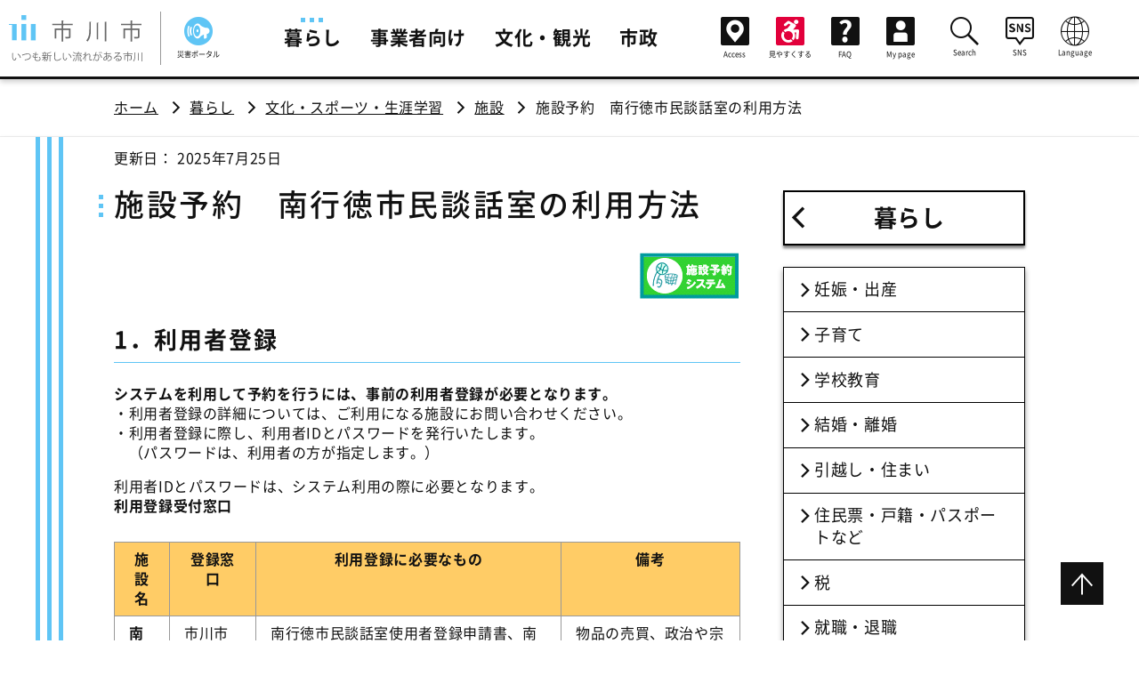

--- FILE ---
content_type: text/html;charset=UTF-8
request_url: https://www.city.ichikawa.lg.jp/sys03/1111000111.html
body_size: 8797
content:
<!DOCTYPE html>
<html lang="ja">
<head prefix="og: http://ogp.me/ns# fb: http://ogp.me/ns/fb# article: http://ogp.me/ns/article#">
<meta http-equiv="Content-Type" content="text/html; charset=UTF-8">
<meta charset="UTF-8">
<meta name="author" content="">
<meta name="description" content="">
<meta name="keywords" content="">
<title>施設予約　南行徳市民談話室の利用方法 | 市川市公式Webサイト</title>



<meta http-equiv="X-UA-Compatible" content="IE=Edge">
  <meta name="viewport" content="width=device-width">
  <script src="/common/js/viewport-extra.min.js"></script>
  <meta name="referrer" content="no-referrer-when-downgrade">
  <meta name="format-detection" content="telephone=no, email=no, address=no">
  <link rel="stylesheet" type="text/css" href="/common/css/common.css">
  <link rel="stylesheet" type="text/css" href="/common/css/iefix.css">
  <script src="/common/js/common.js"></script>
  <script src="/common/js/gtm.js"></script>
  <script src="/common/js/accessibility.js"></script>



<meta name="twitter:card" content="summary">
<meta property="og:url" content="https://www.city.ichikawa.lg.jp/sys03/1111000111.html">
<meta property="og:type" content="article">
<meta property="og:title" content="施設予約　南行徳市民談話室の利用方法｜市川市公式Webサイト">
<meta property="og:description" content="">
<meta property="og:site_name" content="市川市公式Webサイト">
<meta property="og:image" content="https://www.city.ichikawa.lg.jp/common/img/common/ogp.png">

</head>
<body id="pagetop">



<!-- Google Tag Manager (noscript) -->
<noscript><iframe src="https://www.googletagmanager.com/ns.html?id=GTM-TM9JF5W"
height="0" width="0" style="display:none;visibility:hidden"></iframe></noscript>
<!-- End Google Tag Manager (noscript) -->
   <header id="header" role="banner">
    <div id="header_inner">
      <div class="header-logo">
        <a href="/index.html" class="header-logo-link">
          <img class="gen-disp_pc" src="/common/img/common/PC_logo.svg" alt="市川市 いつも新しい流れがある市川">
          <img class="gen-disp_sp" src="/common/img/common/SP_logo.svg" alt="市川市">
        </a>
      </div>


      <div id="global_nav_btns-attn">
        <div class="globalNav-attn"><a href="/gen06/saigai.html" class="global_nav_btn-saigai"><span role="img" aria-hidden="true" class="icons icon-disaster_portal"></span><span class="global_nav_btn-saigai-text">災害ポータル</span></a></div>
      </div>

      <ul class="global_nav-sub globalNav-attn">
       <li class="global_nav-sub-list global_nav-sub-saigai">
        <a href="/gen06/saigai.html" class="global_nav-sub-link"><span role="img" aria-hidden="true" class="icons icon-disaster_portal"></span>災害ポータル</a>
       </li>
      </ul>


      <div id="global_nav_btns">
        <a href="/fin08/0000375938.html" class="global_nav_btn-access"><span role="img" aria-hidden="true" class="icons icon-access"></span><span class="global_nav_btn-access-text">Access</span></a>
        <a href="/pla04/faciliti.html" class="global_nav_btn-faciliti"><span role="img" aria-hidden="true" class="icons icon-accessibility"></span><span class="global_nav_btn-faciliti-text">見やすくする</span></a>
        <button id="global_nav_btn-search" class="global_nav_btn-search" aria-expanded="false"><span role="img" aria-hidden="true" class="icons icon-lupe" aria-label="検索"></span></button>
        <button id="global_nav_btn-nav" class="global_nav_btn-nav" aria-expanded="false">
          <span role="img" aria-hidden="true" class="icons icon-menu" aria-label="メニューを開く"></span>
          <span role="img" aria-hidden="true" class="icons icon-close" aria-label="メニューを閉じる"></span>
        </button>
      </div>
      <nav id="global_nav" class="global_nav-disp_non" aria-label="メインメニュー" role="navigation" aria-hidden="false">
        <ul class="global_nav-main">


<li class="global_nav-main-list"><a href="/catpage/kurashi-top.html" class="global_nav-main-link current" aria-current="true">暮らし</a></li>




<li class="global_nav-main-list"><a href="/catpage/jigyoumuke-top.html" class="global_nav-main-link">事業者向け</a></li>




<li class="global_nav-main-list"><a href="/catpage/bunkakanko-top.html" class="global_nav-main-link">文化・観光</a></li>




<li class="global_nav-main-list"><a href="/catpage/shisei-top.html" class="global_nav-main-link">市政</a></li>



        </ul>
        <ul class="global_nav-sub">
<li class="global_nav-sub-list global_nav-sub-access"><a href="/fin08/0000375938.html" class="global_nav-sub-link"><span role="img" aria-hidden="true" class="icons icon-access"></span>Access</a></li>
          <li class="global_nav-sub-list global_nav-sub-faciliti"><a href="/pla04/faciliti.html" class="global_nav-sub-link"><span role="img" aria-hidden="true" class="icons icon-accessibility"></span>見やすくする</a></li>
<!--
注意：ログイン状態を表すマークは無効にする。
          <li class="global_nav-sub-list global_nav-sub-mypage">
-->

          <li class="global_nav-sub-list"><a href="https://faq.city.ichikawa.lg.jp/faq/faq/web/index.html" class="global_nav-sub-link" target="_blank"><span role="img" aria-hidden="true" class="icons icon-faq"></span>FAQ</a></li>
          <li class="global_nav-sub-list global_nav-sub-mypage">
            <a href="/mypage/index.html" class="global_nav-sub-link global_nav-sub-mypage">
              <span role="img" aria-hidden="true" class="icons icon-mypage"></span>My page
              <span class="global_nav-sub-mypage-login" aria-label="ログアウト済み"></span>
            </a>
          </li>
        </ul>
        <ul class="global_nav-sub">
          <li class="global_nav-sub-list">
            <button id="global_nav-search" class="global_nav-sub-btn" aria-expanded="false" aria-controls="global_nav-search_cont">
              <span role="img" aria-hidden="true" class="icons icon-lupe"></span>Search
            </button>
            <div id="global_nav-search_cont" class="global_nav-sub-cont global_nav-btn-disp_non" aria-hidden="true">
              <div class="global_nav-search">
                <form id="global_nav-search_box" action="/insert/search.html">
                  <input type="hidden" name="cx" value="009074005698489334280:wtufcjuz2e0">
                  <input type="hidden" name="ie" value="UTF-8">
                  <div class="global_nav-search-text_box">
                    <input id="search-input" class="global_nav-search-text_box-text global_nav-search-text_box-text-bg" type="text" name="q" title="ここに検索語句を入力">
                  </div>
                  <button type="submit" class="global_nav-search-submit" name="sa"><i role="img" class="icons icon-lupe" aria-label="検索"></i></button>
                </form>
              </div>
            </div>
            <button class="global_nav-sub-close_btn global_nav-btn-disp_non" aria-expanded="false" aria-controls="global_nav-search_cont">
              <span role="img" aria-hidden="true" class="icons icon-close"></span>Close
            </button>
          </li>
          <li class="global_nav-sub-list">
            <button id="global_nav-sns" class="global_nav-sub-btn" aria-expanded="false" aria-controls="global_nav-sns_cont">
              <span role="img" aria-hidden="true" class="icons icon-sns"></span>SNS
            </button>
            <div id="global_nav-sns_cont" class="global_nav-sub-cont global_nav-btn-disp_non" aria-hidden="true">
              <ul class="global_nav-sns">
                <li class="global_nav-sns-list"><a href="/pla01/1111000255.html" class="global_nav-sns-list-link"><span role="img" class="icons icon-line" aria-label="LINE"></span></a></li>
                <li class="global_nav-sns-list"><a href="https://www.youtube.com/channel/UCG1fyvF1UlUsXn8Fks9EavA" class="global_nav-sns-list-link" target="_blank"><span role="img" class="icons icon-youtube" aria-label="YouTube"></span></a></li>
                <li class="global_nav-sns-list"><a href="https://twitter.com/ichikawa_shi" class="global_nav-sns-list-link" target="_blank"><span role="img" class="icons icon-x" aria-label="X"></span></a></li>
                <li class="global_nav-sns-list"><a href="https://www.facebook.com/city.ichikawa" class="global_nav-sns-list-link" target="_blank"><span role="img" class="icons icon-facebook" aria-label="Facebook"></span></a></li>
                <li class="global_nav-sns-list"><a href="https://www.instagram.com/ichikawa_city/" class="global_nav-sns-list-link" target="_blank"><span role="img" class="icons icon-instagram" aria-label="instagram"></span></a></li>
            </ul>
            </div>
            <button class="global_nav-sub-close_btn global_nav-btn-disp_non" aria-expanded="false" aria-controls="global_nav-sns_cont">
              <span role="img" aria-hidden="true" class="icons icon-close"></span>Close
            </button>
          </li>

          <li class="global_nav-sub-list">
            <button id="global_nav-lang" class="global_nav-sub-btn" aria-expanded="false" aria-controls="global_nav-lang_cont">
              <span role="img" aria-hidden="true" class="icons icon-language"></span>Language
            </button>
            <div id="global_nav-lang_cont" class="global_nav-sub-cont global_nav-btn-disp_non" aria-hidden="true">
              <ul class="global_nav-lang">
                <li class="global_nav-lang-list"><a href="https://ichikawa.j-server.com/LUCICHIKAW/ns/w2/jaen/" class="global_nav-lang-list-link" lang="en">English</a></li>
                <li class="global_nav-lang-list"><a href="https://ichikawa.j-server.com/LUCICHIKAW/ns/w2/jazh/" class="global_nav-lang-list-link" lang="zh">中文</a></li>
                <li class="global_nav-lang-list"><a href="https://ichikawa.j-server.com/LUCICHIKAW/ns/w2/jako/" class="global_nav-lang-list-link" lang="ko">한국</a></li>
              </ul>
            </div>
            <button class="global_nav-sub-close_btn global_nav-btn-disp_non" aria-expanded="false" aria-controls="global_nav-lang_cont">
              <span role="img" aria-hidden="true" class="icons icon-close"></span>Close
            </button>
          </li>

        </ul>
      </nav>
    </div>
  </header>
  <div id="fixer">
     <nav class="breadcrum" aria-label="現在位置" role="navigation">
      <ul class="breadcrum-inner">
        <li class="breadcrum-list"><a href="/index.html">ホーム</a></li>

<li class="breadcrum-list"><a href="/catpage/kurashi-top.html">暮らし</a></li>
<li class="breadcrum-list"><a href="/catpage/kurashi-syougai-top.html">文化・スポーツ・生涯学習</a></li>
<li class="breadcrum-list"><a href="/catpage/cat_00000093.html">施設</a></li>



        <li class="breadcrum-list" aria-current="page">施設予約　南行徳市民談話室の利用方法</li>
      </ul>
    </nav>
    <div id="contents">
      <div id="contents_inner">
        <main class="mainColumn mod" role="main">
          <article>
            <p class="update">更新日： 2025年7月25日
</p>
              <h1>施設予約　南行徳市民談話室の利用方法</h1>
              <p class="text-leadText"></p>
 
<div style="text-align:right;">
<a href="http://reserve.city.ichikawa.lg.jp/"><img alt="施設予約システムへ" src="/common/000017815.GIF" border="0"></a>
</div>
<a id="m01-2"></a>
<div><h2>1．利用者登録</h2>
</div>
<div><div><div>
	<div>
		<p><b>システムを利用して予約を行うには、事前の利用者登録が必要となります。</b></p>
		・利用者登録の詳細については、ご利用になる施設にお問い合わせください。<br>
                          ・利用者登録に際し、利用者IDとパスワードを発行いたします。<br>
						　（パスワードは、利用者の方が指定します。）
		<p>利用者IDとパスワードは、システム利用の際に必要となります。</p>
		<b>利用登録受付窓口</b>
		<table bordercolor="#990000" border="1" cellspacing="0" cellpadding="5">
			<tbody>
				<tr>
					<td align="center" style="background-color:#ffcc66;">
						<div align="center"><b>施設名</b></div>
					</td>
					<td align="center" style="background-color:#ffcc66;">
						<div align="center"><b>登録窓口</b></div>
					</td>
					<td valign="middle" style="background-color:#ffcc66;">
						<div align="center"><strong>利用登録に必要なもの</strong></div>
					</td>
					<td valign="middle" style="background-color:#ffcc66;">
						<div align="center"><b>備考</b></div>
					</td>
				</tr>
				<tr>
					<td valign="middle" style="background-color:#ffffff;"><span style="font-weight: bold">南行徳市民談話室</span></td>
					<td valign="middle" style="background-color:#ffffff;">市川市南行徳市民センター3階<br>
						047-359-5451</td>
					<td style="background-color:#ffffff;">南行徳市民談話室使用者登録申請書、南行徳市民談話室利用団体活動状況報告書、南行徳市民談話室使用団体会員名簿</td>
					<td valign="middle" style="background-color:#ffffff;">物品の売買、政治や宗教・飲食をともなう活動には利用できません</td>
				</tr>
			</tbody>
		</table>
	</div>
</div>
</div>
</div>
<a id="m01-3"></a>
<div><h2>2．予約の申し込み</h2>
</div>
<div><div><div>
	<div>
		<div> <strong>予約の申し込みは、利用区分により以下の期間に行えます。</strong><br>
			 
			<table width="100%" border="0" cellspacing="0" cellpadding="5">
				<tbody>
                  <tr>
                   <th style="background-color:#ffffff;">窓口</th>
                   <th style="background-color:#ffffff;">《市民等》<br>
　利用日の3カ月前にあたる日の8時45分から、利用日の当日まで<br>
《市民等以外》<br>
　利用日の2カ月前にあたる日の8時45分から、利用日の当日まで
                   </th>
                  </tr>
                  <tr>
                    <th style="background-color:#ffffff;">電話</th>
                    <th style="background-color:#ffffff;">《市民等》<br>
　利用日の3カ月前にあたる日の10時から、利用日の当日まで<br>
《市民等以外》 <br>
　利用日の2カ月前にあたる日の10時から、利用日の当日まで
                   </th>
                   </tr>
                   <tr>
                     <th style="background-color:#ffffff;">インターネット<br>
                             携帯電話サイト<br>
<br>
</th>
                     <th style="background-color:#ffffff;">《市民等》<br>
　利用日の3カ月前にあたる日の13時から、利用日の当日まで<br>
                           《市民等以外》<br>
　利用日の2カ月前にあたる日の13時から、利用日の当日まで
                   </th>
                    </tr>
			</tbody>
</table>
			<br>
			・　予約の確認は、利用日の当日まで行うことができます。<br>
			・　予約の取り消しは、利用日の前日まで行うことができます。<br>
			・　利用日当日の予約の申し込み／取り消しは、直接ご利用の窓口まで問い合わせ下さい。</div>
		<div>・　窓口と電話での申し込みの際には受け付けに利用者IDをお伝えください。</div>
	</div>
</div>
</div>
</div>
<a id="m02-1"></a>
<div><h2>3．料金の支払</h2>
</div>
<div><div><div>
	<div>
		<div>利用料金の精算は、利用日当日、施設の窓口にて行って下さい。<br>
			施設の窓口で利用の確認・受け付けを行って下さい。</div>
	</div>
</div>
</div>
</div>
<div style="text-align:center;">
</div>
<a id="m02-2"></a>
<div><h2>4．利用者登録の更新</h2>
</div>
<div><div><div>
	<div>
		<div>
			<p><strong>利用者登録は年度毎に更新が必要で、有効期限は登録日から毎年3月31日までとなります。</strong></p>
						
・有効期限が切れてしまいますと、システムを利用することができなくなります。<br>
						・有効期限の3カ月前から、登録手続きを行った各施設窓口にて更新の手続きを行って下さい。
				
		</div>
	</div>
</div>
</div>
</div>
<br>
<div><h2 style="font-weight:bold;">関連リンク</h2>
</div>
<div><div>
<ul>
  <li><a href="/sys03/1511000003.html">施設予約システム トップページ</a></li>
  <li><a href="/gyo05/1211000001.html">南行徳市民談話室</a></li>
</ul>
 
<br>
 
</div>
</div>
            <section>
 
<div class="box boxGray">
<h2 class="contactTitle">このページに掲載されている<br class="gen-disp_sp_inline">情報の問い合わせ</h2>
<p class="text-medium">市川市 行徳支所 南行徳市民センター</p>
<p>〒272-0138 <br class="gen-disp_sp_inline"><a href="https://goo.gl/maps/8tVNkhxsQkovZ8wa7" target="_blank">千葉県市川市南行徳1丁目21番1号</a></p>
<dl>
  <div>
    <dt style="width: 9%">電話</dt>
    <dd>047-359-7891、047-359-6951</dd>
  </div>
  <div>
    <dt>FAX</dt>
    <dd>047-359-7892</dd>
  </div>
</dl>
<ul class="link-linkList">
<li><a href="https://faq.city.ichikawa.lg.jp/faq/faq/web/form101.html?section=52084000">このページについてのお問い合わせ</a></li>


 
</ul>
　</div>



            </section>
          </article>
        </main>
 <nav class="local_nav" role="navigation" aria-labelledby="localNav">
        <!-- _category=通常ページ、_mycategory=カテゴリページ -->

          <h2 id="localNav"><a href="/catpage/kurashi-top.html" class="local_nav-title">暮らし</a></h2>


<!-- 標準のコンテンツナビ -->
          <ul class="local_nav-ul">


            <li class="local_nav-list"><a href="/catpage/kurashi-ninshinsyussan.html" class="local_nav-link">妊娠・出産</a></li>


            <li class="local_nav-list"><a href="/catpage/kurashi-kosodate.html" class="local_nav-link">子育て</a></li>


            <li class="local_nav-list"><a href="/catpage/kurashi-nyuennyugaku.html" class="local_nav-link">学校教育</a></li>


            <li class="local_nav-list"><a href="/catpage/kurashi-kekkonrikon.html" class="local_nav-link">結婚・離婚</a></li>


            <li class="local_nav-list"><a href="/catpage/kurashi-jyutaku.html" class="local_nav-link">引越し・住まい</a></li>


            <li class="local_nav-list"><a href="/catpage/kurashi-jyuminhyou.html" class="local_nav-link">住民票・戸籍・パスポートなど</a></li>


            <li class="local_nav-list"><a href="/catpage/kurashi-zei.html" class="local_nav-link">税</a></li>


            <li class="local_nav-list"><a href="/catpage/kurashi-syusyokutaisyoku.html" class="local_nav-link">就職・退職</a></li>


            <li class="local_nav-list"><a href="/catpage/kurashi-koureisya.html" class="local_nav-link">高齢者・介護</a></li>


            <li class="local_nav-list"><a href="/catpage/kurashi-okuyami.html" class="local_nav-link">ご不幸</a></li>


            <li class="local_nav-list"><a href="/catpage/kurashi-kokuminkenkohoken.html" class="local_nav-link">国民健康保険</a></li>


            <li class="local_nav-list"><a href="/catpage/kurashi-kokuminnenkin.html" class="local_nav-link">国民年金</a></li>


            <li class="local_nav-list"><a href="/catpage/kurashi-kenkoiryohukusi-top.html" class="local_nav-link">健康・医療・食育</a></li>


            <li class="local_nav-list"><a href="/catpage/kurashi-fukushi.html" class="local_nav-link">福祉</a></li>


            <li class="local_nav-list"><a href="/catpage/kurashi-syougaisya.html" class="local_nav-link">障がい者福祉</a></li>


            <li class="local_nav-list"><a href="/catpage/kurashi-suidougesui.html" class="local_nav-link">下水道・浄化槽</a></li>


            <li class="local_nav-list"><a href="/catpage/kurashi-dourokoutsu.html" class="local_nav-link">交通・駐輪</a></li>


            <li class="local_nav-list"><a href="/catpage/kurashi-matidukuri.html" class="local_nav-link">都市計画</a></li>


            <li class="local_nav-list"><a href="/catpage/kurashi-shigengomi.html" class="local_nav-link">ごみ・環境保全</a></li>


            <li class="local_nav-list"><a href="/catpage/kurashi-shokuhineisei.html" class="local_nav-link">食品・衛生</a></li>


            <li class="local_nav-list"><a href="/catpage/kurashi-pet.html" class="local_nav-link">ペット</a></li>


            <li class="local_nav-list"><a href="/catpage/kurashi-shouhiseikatu.html" class="local_nav-link">消費生活</a></li>


            <li class="local_nav-list"><a href="/catpage/kurashi-soudan.html" class="local_nav-link">相談</a></li>


            <li class="local_nav-list"><a href="/catpage/kurashi-syougai-top.html" class="local_nav-link current" aria-current="true">文化・スポーツ・生涯学習</a></li>


            <li class="local_nav-list"><a href="/catpage/kurashi-shiminsanka.html" class="local_nav-link">市民活動・コミュニティ</a></li>


            <li class="local_nav-list"><a href="/catpage/kurashi-bousai.html" class="local_nav-link">防災・災害</a></li>


            <li class="local_nav-list"><a href="/catpage/kurashi-anzenbouhan.html" class="local_nav-link">安全・防犯</a></li>


            <li class="local_nav-list"><a href="/catpage/kurashi-kyukyusyoubo.html" class="local_nav-link">救急・消防</a></li>



          </ul>


        </nav>

      </div>
    </div>



 <script>
	//
	var cookies = document.cookie;
	var cookiesArray = cookies.split(';');

	// visitorid設定
	var visitorid = getCookie('visitorid');
	if (typeof visitorid === 'undefined' || visitorid === null){
		visitorid = "99999999999999999999";
	}

	//
	var token = getCookie('mypage');
	var subject = '';
	if (validateJwt()) {
		subject = parseJwt();
	}

	// JWT解析
	function parseJwt() {
		if (token === ''|| token === null) return '';

		var base64Url = token.split('.')[1];
		var base64 = base64Url.replace(/-/g, '+').replace(/_/g, '/');
		var jsonPayload = decodeURIComponent(atob(base64).split('').map(function(c) {
			return '%' + ('00' + c.charCodeAt(0).toString(16)).slice(-2);
		}).join(''));
		var mypages = JSON.parse(jsonPayload);

		return mypages.sub;
	}

	// JWT有効検査
	function validateJwt() {
		if (typeof token === 'undefined'|| token === null) return false;
		if (token === '') return false;
		var base64Url = token.split('.')[1];
		var base64 = base64Url.replace(/-/g, '+').replace(/_/g, '/');
		var jsonPayload = decodeURIComponent(atob(base64).split('').map(function(c) {
			return '%' + ('00' + c.charCodeAt(0).toString(16)).slice(-2);
		}).join(''));
		var mypages = JSON.parse(jsonPayload);
		var now = new Date();
		var checked = Math.floor(now.getTime() / 1000);

		//
		if (mypages.iss !== 'Ichikawa-City') return false;
 		if (mypages.iat >= checked || mypages.exp <= checked) return false;

		return true;
	}

	// Cookie取得
	function getCookie(cook) {
		for(var i = 0; i < cookiesArray.length; i++) {
			var cArray = cookiesArray[i].split('=');
			if(cArray[0].trim() == cook){
				return cArray[1];
			}
		}
		return '';
	}

</script>

<div id="recommender_pc311"></div>

<div id="__se_hint" style="display: none;">
    <div id="__se_spec_pc311">
        <span class="__se_prod">349615</span>
        <span class="__se_num">0</span>
<script>
if (subject !== '') {
	document.write('<span class="__se_cust">' + subject + '</span>');
}
</script>
    </div>
</div>

<script>
(function() {
var s = document.createElement('script');
s.type = 'text/javascript';
s.async = true;

s.src = '//ichikawacity.silveregg.net/suite/page?m=ichikawacity&p=pc_pddt&cookie='+visitorid+'&t='+(new Date()).getTime()+'&r='+escape(document.referrer)+'&u='+encodeURIComponent(window.location.href);

var e = document.getElementsByTagName('script')[0];
e.parentNode.insertBefore(s,e);
})();
</script>

    <footer role="contentinfo">
      <div class="footer-inner" role="complementary">
        <img class="footer-logo" src="/common/img/common/SP_logo.svg" alt="市川市">
        <address class="footer-adress">
          〒272-8501<br>
          <a href="/cus01/1111000003.html">千葉県市川市八幡1丁目1番1号</a><br>
          電話：047-334-1111（代表）/　<a href="/catpage/map-toiawase.html">各課への問い合わせ</a><br>
          
        </address>
        <ul class="footer-link">
          <li class="footer-link-list"><a href="/sys04/1211000001.html">このサイトのご利用について</a></li>
          <li class="footer-link-list"><a href="/pla04/1111000171.html">Web アクセシビリティ</a></li>
          <li class="footer-link-list"><a href="/pla04/1111000237.html">市政へのご意見・ご提案</a></li>
          <li class="footer-link-list"><a href="/sys04/1111000019.html">サイトマップ</a></li>
        </ul>
      </div>
      <small class="footer-copyright">© 2020 Ichikawa City.</small>
    </footer>
    <div class="pageTopBtn"><a href="#pagetop"><span class="icons icon-arrow_down" aria-label="ページの先頭へ"></span></a></div>
  </div>
</body>
</html>

